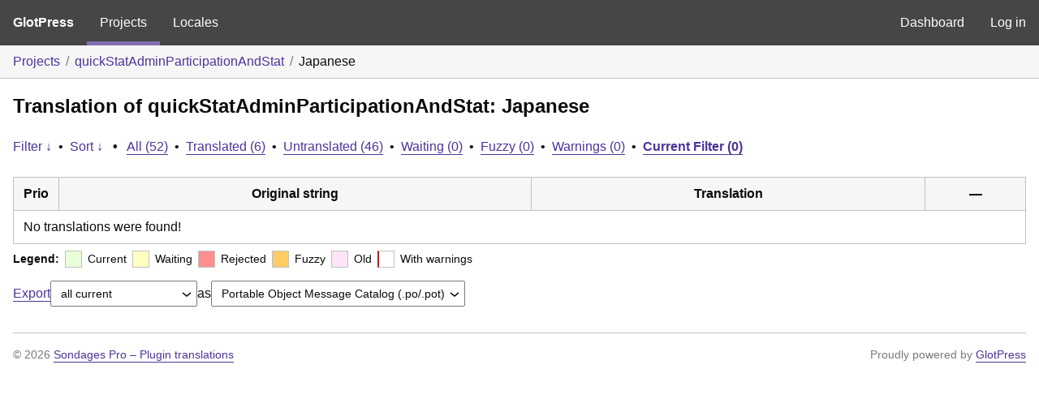

--- FILE ---
content_type: text/html; charset=utf-8
request_url: https://translate.sondages.pro/projects/quickstatadminparticipationandstat/ja/default/?filters%5Bstatus%5D=either&filters%5Boriginal_id%5D=327&sort%5Bby%5D=translation_date_added&sort%5Bhow%5D=asc
body_size: 3309
content:
<!DOCTYPE html>
<html>
<head>
	<meta http-equiv="Content-type" content="text/html; charset=utf-8" />
	<title>Translations &lt; Japanese &lt; quickStatAdminParticipationAndStat &lt; GlotPress</title>

	<link rel='stylesheet' id='gp-base-css' href='https://translate.sondages.pro/wp-content/plugins/glotpress/assets/css/style.min.css?ver=1760761813' media='all' />
<script src="https://translate.sondages.pro/wp-includes/js/jquery/jquery.min.js?ver=3.7.1" id="jquery-core-js"></script>
<script src="https://translate.sondages.pro/wp-includes/js/jquery/jquery-migrate.min.js?ver=3.4.1" id="jquery-migrate-js"></script>
<script src="https://translate.sondages.pro/wp-includes/js/dist/hooks.min.js?ver=dd5603f07f9220ed27f1" id="wp-hooks-js"></script>
<script src="https://translate.sondages.pro/wp-includes/js/dist/i18n.min.js?ver=c26c3dc7bed366793375" id="wp-i18n-js"></script>
<script id="wp-i18n-js-after">
wp.i18n.setLocaleData( { 'text direction\u0004ltr': [ 'ltr' ] } );
//# sourceURL=wp-i18n-js-after
</script>
<script src="https://translate.sondages.pro/wp-content/plugins/glotpress/assets/js/common.min.js?ver=1760761813" id="gp-common-js"></script>
<script src="https://translate.sondages.pro/wp-includes/js/jquery/ui/core.min.js?ver=1.13.3" id="jquery-ui-core-js"></script>
<script src="https://translate.sondages.pro/wp-includes/js/jquery/ui/tooltip.min.js?ver=1.13.3" id="jquery-ui-tooltip-js"></script>
<script src="https://translate.sondages.pro/wp-includes/js/dist/wordcount.min.js?ver=c5b97f11206928ea9130" id="wp-wordcount-js"></script>
<script id="gp-editor-js-extra">
var $gp_editor_options = {"can_approve":"","can_write":"","url":"/projects/quickstatadminparticipationandstat/ja/default/","discard_warning_url":"/projects/quickstatadminparticipationandstat/ja/default/-discard-warning/","set_priority_url":"/originals/%original-id%/set_priority/","set_status_url":"/projects/quickstatadminparticipationandstat/ja/default/-set-status/","word_count_type":null};
//# sourceURL=gp-editor-js-extra
</script>
<script src="https://translate.sondages.pro/wp-content/plugins/glotpress/assets/js/editor.min.js?ver=1760761813" id="gp-editor-js"></script>
<script id="gp-translations-page-js-extra">
var $gp_translations_options = {"sort":"Sort","filter":"Filter"};
//# sourceURL=gp-translations-page-js-extra
</script>
<script src="https://translate.sondages.pro/wp-content/plugins/glotpress/assets/js/translations-page.min.js?ver=1760761813" id="gp-translations-page-js"></script>
</head>

<body class="wp-embed-responsive wp-theme-twentynineteen no-js hfeed image-filters-enabled">
	<script type="text/javascript">document.body.className = document.body.className.replace('no-js','js');</script>

	<header class="gp-bar clearfix">
		<h1>
			<a href="/" rel="home">
				GlotPress			</a>
		</h1>

		<nav id="main-navigation" role="navigation">
			<a class="current" href="/projects/">Projects</a><a class="" href="/languages/">Locales</a>		</nav>

		<nav id="side-navigation">
			<a class="" href="https://translate.sondages.pro/wp-admin/">Dashboard</a><a class="" href="https://translate.sondages.pro/wp-login.php?redirect_to=https%3A%2F%2Ftranslate.sondages.pro%2Fprojects%2Fquickstatadminparticipationandstat%2Fja%2Fdefault%2F%3Ffilters%255Bstatus%255D%3Deither%26filters%255Boriginal_id%255D%3D327%26sort%255Bby%255D%3Dtranslation_date_added%26sort%255Bhow%255D%3Dasc">Log in</a>		</nav>
	</header>

	<div class="gp-content">
		<ul class="breadcrumb"><li><a href="/projects/">Projects</a></li><li><a href="/projects/quickstatadminparticipationandstat/">quickStatAdminParticipationAndStat</a></li><li>Japanese</li></ul>
		<div id="gp-js-message" class="gp-js-message"></div>

		
		
		
<div class="gp-heading">
	<h2>
		Translation of quickStatAdminParticipationAndStat: Japanese	</h2>
			<div class="glossary-links">
			</div>
</div>

<div class="filter-toolbar">
	<form id="upper-filters-toolbar" class="filters-toolbar" action="" method="get" accept-charset="utf-8">
		<div>
		<a href="#" class="revealing filter">Filter &darr;</a> <span class="separator">&bull;</span>
		<a href="#" class="revealing sort">Sort &darr;</a> <strong class="separator">&bull;</strong>
		<a href="/projects/quickstatadminparticipationandstat/ja/default/">All&nbsp;(52)</a> <span class="separator">&bull;</span> <a href="/projects/quickstatadminparticipationandstat/ja/default/?filters%5Bstatus%5D=current">Translated&nbsp;(6)</a> <span class="separator">&bull;</span> <a href="/projects/quickstatadminparticipationandstat/ja/default/?filters%5Bstatus%5D=untranslated">Untranslated&nbsp;(46)</a> <span class="separator">&bull;</span> <a href="/projects/quickstatadminparticipationandstat/ja/default/?filters%5Bstatus%5D=waiting">Waiting&nbsp;(0)</a> <span class="separator">&bull;</span> <a href="/projects/quickstatadminparticipationandstat/ja/default/?filters%5Bstatus%5D=fuzzy">Fuzzy&nbsp;(0)</a> <span class="separator">&bull;</span> <a href="/projects/quickstatadminparticipationandstat/ja/default/?filters%5Bwarnings%5D=yes">Warnings&nbsp;(0)</a> <span class="separator">&bull;</span> <a href="/projects/quickstatadminparticipationandstat/ja/default/?filters%5Bstatus%5D=either&#038;filters%5Boriginal_id%5D=327&#038;sort%5Bby%5D=translation_date_added&#038;sort%5Bhow%5D=asc" class="filter-current">Current&nbsp;Filter&nbsp;(0)</a>		</div>
		<div class="filters-expanded filters hidden">
			<div class="filters-expanded-section">
				<fieldset>
					<legend class="screen-reader-text">Search:</legend>
					<label for="filters[term]" class="filter-title">Search Term:</label><br />
					<input type="text" value="" name="filters[term]" id="filters[term]" /><br />
					<input type="checkbox" name="filters[case_sensitive]" value="yes" id="filters[case_sensitive][yes]" >&nbsp;<label for='filters[case_sensitive][yes]'>Case-sensitive search</label>
				</fieldset>

				<fieldset>
					<legend class="filter-title">Term Scope:</legend>
						<input type='radio' id='filters[term_scope][scope_originals]' name='filters[term_scope]' value='scope_originals'/>&nbsp;<label for='filters[term_scope][scope_originals]'>Originals only</label><br />
	<input type='radio' id='filters[term_scope][scope_translations]' name='filters[term_scope]' value='scope_translations'/>&nbsp;<label for='filters[term_scope][scope_translations]'>Translations only</label><br />
	<input type='radio' id='filters[term_scope][scope_context]' name='filters[term_scope]' value='scope_context'/>&nbsp;<label for='filters[term_scope][scope_context]'>Context only</label><br />
	<input type='radio' id='filters[term_scope][scope_references]' name='filters[term_scope]' value='scope_references'/>&nbsp;<label for='filters[term_scope][scope_references]'>References only</label><br />
	<input type='radio' id='filters[term_scope][scope_both]' name='filters[term_scope]' value='scope_both'/>&nbsp;<label for='filters[term_scope][scope_both]'>Both Originals and Translations</label><br />
	<input type='radio' id='filters[term_scope][scope_any]' name='filters[term_scope]' value='scope_any' checked='checked'/>&nbsp;<label for='filters[term_scope][scope_any]'>Any</label><br />
				</fieldset>
			</div>

			<div class="filters-expanded-section">
				<fieldset id="filter-status-fields">
					<legend class="filter-title">Status:</legend>
										<label for="filters[status][current]">
						<input type="checkbox" value="current" id="filters[status][current]" checked="checked">
						Current					</label><br />
					<label for="filters[status][waiting]">
						<input type="checkbox" value="waiting" id="filters[status][waiting]" checked="checked">
						Waiting					</label><br />
					<label for="filters[status][fuzzy]">
						<input type="checkbox" value="fuzzy" id="filters[status][fuzzy]" checked="checked">
						Fuzzy					</label><br />
					<label for="filters[status][untranslated]">
						<input type="checkbox" value="untranslated" id="filters[status][untranslated]" >
						Untranslated					</label><br />
					<label for="filters[status][rejected]">
						<input type="checkbox" value="rejected" id="filters[status][rejected]" checked="checked">
						Rejected					</label><br />
										<label for="filters[status][old]">
						<input type="checkbox" value="old" id="filters[status][old]" checked="checked">
						Old					</label><br />
					<button type="button" id="filter-status-select-all" class="button is-link">Select all</button>
					<input type="hidden" id="filter-status-selected" name="filters[status]" value="either" />
				</fieldset>
			</div>

			<div class="filters-expanded-section">
				<fieldset>
					<legend class="filter-title">Options:</legend>
					<input type="checkbox" name="filters[with_comment]" value="yes" id="filters[with_comment][yes]" >&nbsp;<label for='filters[with_comment][yes]'>With comment</label><br />
					<input type="checkbox" name="filters[with_context]" value="yes" id="filters[with_context][yes]" >&nbsp;<label for='filters[with_context][yes]'>With context</label><br />
					<input type="checkbox" name="filters[warnings]" value="yes" id="filters[warnings][yes]" >&nbsp;<label for='filters[warnings][yes]'>With warnings</label><br />
					<input type="checkbox" name="filters[with_plural]" value="yes" id="filters[with_plural][yes]" >&nbsp;<label for='filters[with_plural][yes]'>With plural</label>
				</fieldset>
			</div>

			<div class="filters-expanded-section">
				<label for="filters[user_login]" class="filter-title">User:</label><br />
				<input type="text" value="" name="filters[user_login]" id="filters[user_login]" /><br />
			</div>

			
			<div class="filters-expanded-actions">
				<input type="submit" class="button is-primary" value="Apply Filters" name="filter" />
			</div>
		</div>
		<div class="filters-expanded sort hidden">
			<div class="filters-expanded-section">
				<fieldset>
					<legend class="filter-title">By:</legend>
						<input type='radio' id='sort[by][original_date_added]' name='sort[by]' value='original_date_added'/>&nbsp;<label for='sort[by][original_date_added]'>Date added (original)</label><br />
	<input type='radio' id='sort[by][translation_date_added]' name='sort[by]' value='translation_date_added' checked='checked'/>&nbsp;<label for='sort[by][translation_date_added]'>Date added (translation)</label><br />
	<input type='radio' id='sort[by][translation_date_modified]' name='sort[by]' value='translation_date_modified'/>&nbsp;<label for='sort[by][translation_date_modified]'>Date modified (translation)</label><br />
	<input type='radio' id='sort[by][original]' name='sort[by]' value='original'/>&nbsp;<label for='sort[by][original]'>Original string</label><br />
	<input type='radio' id='sort[by][translation]' name='sort[by]' value='translation'/>&nbsp;<label for='sort[by][translation]'>Translation</label><br />
	<input type='radio' id='sort[by][priority]' name='sort[by]' value='priority'/>&nbsp;<label for='sort[by][priority]'>Priority</label><br />
	<input type='radio' id='sort[by][references]' name='sort[by]' value='references'/>&nbsp;<label for='sort[by][references]'>Filename in source</label><br />
	<input type='radio' id='sort[by][length]' name='sort[by]' value='length'/>&nbsp;<label for='sort[by][length]'>Original length</label><br />
	<input type='radio' id='sort[by][random]' name='sort[by]' value='random'/>&nbsp;<label for='sort[by][random]'>Random</label><br />
				</fieldset>
			</div>

			<div class="filters-expanded-section">
				<fieldset>
					<legend class="filter-title">Order:</legend>
						<input type='radio' id='sort[how][asc]' name='sort[how]' value='asc' checked='checked'/>&nbsp;<label for='sort[how][asc]'>Ascending</label><br />
	<input type='radio' id='sort[how][desc]' name='sort[how]' value='desc'/>&nbsp;<label for='sort[how][desc]'>Descending</label><br />
				</fieldset>
			</div>

			
			<div class="filters-expanded-actions">
				<input type="submit" class="button is-primary" value="Apply Sorting" name="sorts" />
			</div>
		</div>
	</form>
</div>

<div class="gp-table-actions top">
	</div>

<table id="translations" class="gp-table translations ">
	<thead>
	<tr>
				<th class="gp-column-priority">Prio</th>
		<th class="gp-column-original">Original string</th>
		<th class="gp-column-translation">Translation</th>
		<th class="gp-column-actions">&mdash;</th>
	</tr>
	</thead>
	<tr><td colspan="4">No translations were found!</td></tr>
	</table>

<div class="gp-table-actions bottom">
		<div id="legend">
		<div><strong>Legend:</strong></div>
					<div class="box status-current"></div>
			<div>
				Current			</div>
						<div class="box status-waiting"></div>
			<div>
				Waiting			</div>
						<div class="box status-rejected"></div>
			<div>
				Rejected			</div>
						<div class="box status-fuzzy"></div>
			<div>
				Fuzzy			</div>
						<div class="box status-old"></div>
			<div>
				Old			</div>
					<div class="box has-warnings"></div>
		<div>With warnings</div>
	</div>
	</div>

<p class="actionlist">
	<a href="/projects/quickstatadminparticipationandstat/ja/default/export-translations/" id="export" filters="/projects/quickstatadminparticipationandstat/ja/default/export-translations/?filters%5Bstatus%5D=either&amp;filters%5Boriginal_id%5D=327">Export</a> <select name='what-to-export' id='what-to-export' >
	<option value='all' selected='selected'>all current</option>
	<option value='filtered'>only matching the filter</option>
</select>
 as <select name='export-format' id='export-format' >
	<option value='android'>Android XML (.xml)</option>
	<option value='po' selected='selected'>Portable Object Message Catalog (.po/.pot)</option>
	<option value='mo'>Machine Object Message Catalog (.mo)</option>
	<option value='resx'>.NET Resource (.resx)</option>
	<option value='strings'>Mac OS X / iOS Strings File (.strings)</option>
	<option value='properties'>Java Properties File (.properties)</option>
	<option value='json'>JSON (.json)</option>
	<option value='jed1x'>Jed 1.x (.json)</option>
	<option value='ngx'>NGX-Translate (.json)</option>
	<option value='php'>PHP (.l10n.php)</option>
</select>
</p>
	</div>
	<footer id="gp-footer" class="gp-footer">
		<div class="gp-footer-credits">
			<p class="gp-footer-copyright">&copy;
				2026				<a href="https://translate.sondages.pro/">Sondages Pro &#8211; Plugin translations</a>
			</p>

			
			<p class="gp-powered-by">
				Proudly powered by <a rel="nofollow" href="https://glotpress.blog/">GlotPress</a>			</p>

		</div>

			</footer>
	</body>
</html>
